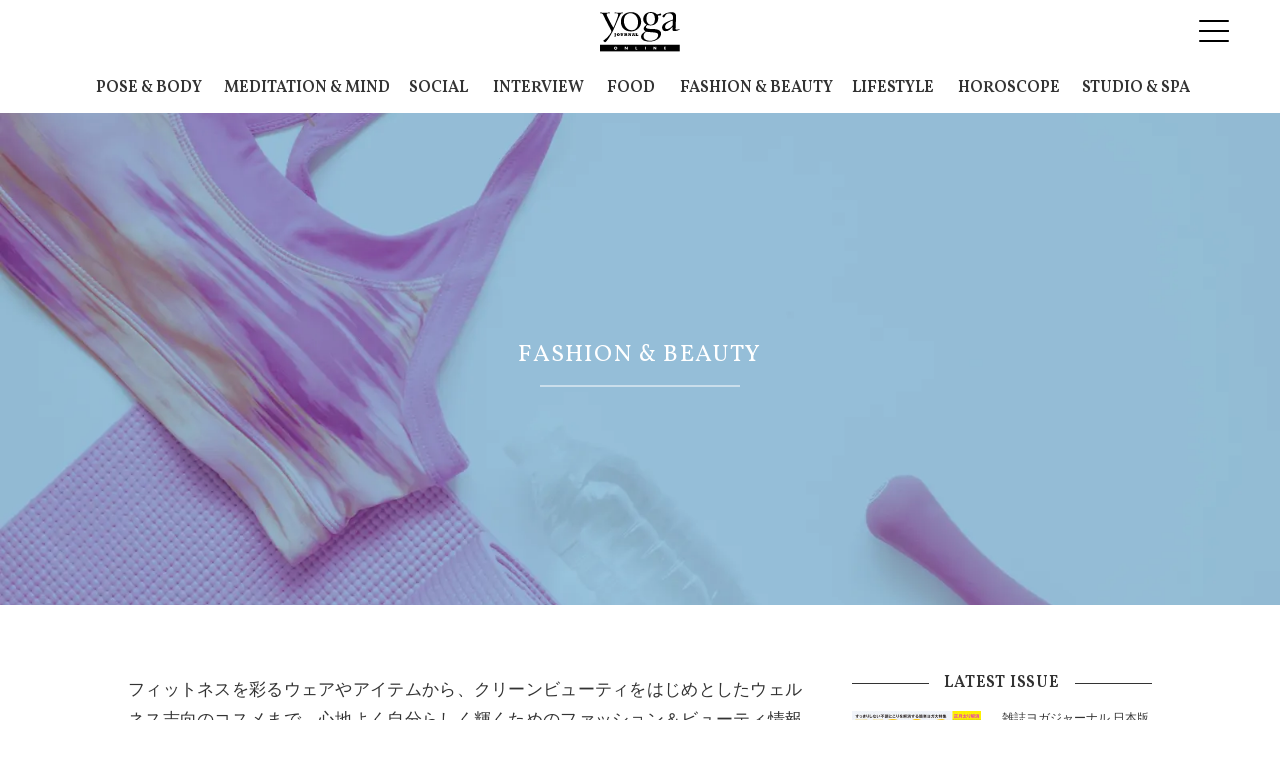

--- FILE ---
content_type: text/html; charset=UTF-8
request_url: https://yogajournal.jp/category/3/4
body_size: 71517
content:
<!DOCTYPE html>
<html lang="ja">
<head>
<meta charset="UTF-8">
<meta name="viewport" content="width=device-width,initial-scale=1,user-scalable=no,maximum-scale=1" />
<meta http-equiv="X-UA-Compatible" content="IE=edge">
<meta name="title" content="「ファッション&コスメ＆美容」記事一覧(4ページ目) | ヨガジャーナルオンライン" />
<meta property="og:title" content="「ファッション&コスメ＆美容」記事一覧 | ヨガジャーナルオンライン" />
<meta name="twitter:title" content="「ファッション&コスメ＆美容」記事一覧 | ヨガジャーナルオンライン" />
<meta name="description" content="(4ページ目)フィットネスを彩るウェアやアイテムから、クリーンビューティをはじめとしたウェルネス志向のコスメまで、心地よく自分らしく輝くためのファッション＆ビューティ情報を発信します。" />
<meta property="og:description" content="フィットネスを彩るウェアやアイテムから、クリーンビューティをはじめとしたウェルネス志向のコスメまで、心地よく自分らしく輝くためのファッション＆ビューティ情報を発信します。" />
<meta name="twitter:description" content="フィットネスを彩るウェアやアイテムから、クリーンビューティをはじめとしたウェルネス志向のコスメまで、心地よく自分らしく輝くためのファッション＆ビューティ情報を発信します。" />
<meta property="og:url" content="https://yogajournal.jp/category/3" />
<meta name="twitter:url" content="https://yogajournal.jp/category/3" />
 <link rel="image_src" href="https://images.yogajournal.jp/category/rwRfuEGYS9ULqdUpj1ixo77PokgUfr7CS9JwSQZC.png" />

<meta property="og:image" content="https://images.yogajournal.jp/category/rwRfuEGYS9ULqdUpj1ixo77PokgUfr7CS9JwSQZC.png" />

<meta name="twitter:image" content="https://images.yogajournal.jp/category/rwRfuEGYS9ULqdUpj1ixo77PokgUfr7CS9JwSQZC.png" />  <meta property="og:site_name" content="ヨガジャーナルオンライン" />  <meta property="og:locale" content="ja_JP" />  <meta name="keywords" content="ヨガ,ピラティス,ヨガスタジオ,ホットヨガ,ヨガポーズ,ダイエット" />  <meta property="og:type" content="website" />  <meta name="twitter:card" content="summary_large_image" />  <meta name="twitter:site" content="@yogajournaljp" />  <meta name="twitter:creator" content="@yogajournaljp" />  <meta property="fb:app_id" content="149810695615552" />  <meta property="article:publisher" content="https://www.facebook.com/yogajournalonline/" />  <meta name="robots" content="index,follow" /> <meta name="p:domain_verify" content="236ba9b574ec43a39f83dc22174235c5"/>
<title>「ファッション&コスメ＆美容」記事一覧(4ページ目) | ヨガジャーナルオンライン</title>
      <link rel="preload" as="style" href="https://yogajournal.jp/build/assets/style-CQWhRtU1.css" /><link rel="stylesheet" href="https://yogajournal.jp/build/assets/style-CQWhRtU1.css" /><link rel="dns-prefetch" href="https://images.yogajournal.jp/" />
<link rel="icon" href="/favicon.ico" type="image/vnd.microsoft.icon">
<link rel="shortcut icon" href="/favicon.ico" type="image/vnd.microsoft.icon">
<link rel="apple-touch-icon" sizes="152x152" href="/images/apple-touch-icon.png">
<link rel="canonical" href="https://yogajournal.jp/category/3/4" />
<link rel="preload" as="font" href="https://fonts.googleapis.com/css?family=Vollkorn:400,400i,600,600i,700,700i" crossorigin>
        <link rel="next" href="https://yogajournal.jp/category/3/5">
              <link rel="prev" href="https://yogajournal.jp/category/3/3">
      <script type="application/ld+json">{"@context":"http:\/\/schema.org","@type":"BreadcrumbList","itemListElement":[{"@type":"ListItem","position":1,"item":{"@id":"https:\/\/yogajournal.jp","name":"Top","image":null}},{"@type":"ListItem","position":2,"item":{"@id":"https:\/\/yogajournal.jp\/category\/3","name":"FASHION & BEAUTY","image":null}}]}</script>
<script type="application/ld+json">
{
  "@context": "http://schema.org",
  "@type": "Organization",
  "url": "https://yogajournal.jp",
  "logo": "https://yogajournal.jp/build/assets/logo-BK6jtp20.svg"
}
</script><script type="application/ld+json">
{
  "@context": "http://schema.org",
  "@type": "WebSite",
  "url": "https://yogajournal.jp",
  "potentialAction": {
    "@type": "SearchAction",
    "target": "https://yogajournal.jp/search/{search_term_string}",
    "query-input": "required name=search_term_string"
  }
}
</script><script type="application/ld+json">
{
  "@context": "http://schema.org",
  "@type": "Person",
  "name": "Yoga Journal Online - ヨガジャーナルオンライン",
  "url": "https://yogajournal.jp",
  "sameAs": [
    "https://www.facebook.com/yogajournalonline/",
    "https://twitter.com/yogajournaljp",
    "https://www.instagram.com/yogajournalonline/",
    "https://www.pinterest.jp/yogajournalonline/"
  ]
}
</script>
  <!-- Google Tag Manager -->
  <script>(function(w,d,s,l,i){w[l]=w[l]||[];w[l].push({'gtm.start':
  new Date().getTime(),event:'gtm.js'});var f=d.getElementsByTagName(s)[0],
  j=d.createElement(s),dl=l!='dataLayer'?'&l='+l:'';j.async=true;j.src=
  'https://www.googletagmanager.com/gtm.js?id='+i+dl+ "&gtm_auth=gc809CQ2JlcjfxL06d_jOA&gtm_preview=env-2&gtm_cookies_win=x";f.parentNode.insertBefore(j,f);
  })(window,document,'script','dataLayer',"GTM-KK65GCQ");</script>

  <!-- End Google Tag Manager -->
  
  
  <!-- Google tag (gtag.js) -->
<script async src="https://www.googletagmanager.com/gtag/js?id=G-SGZH5B7Q88">
</script>
<script>
    
    const generatePageViewId = () => {
        const length = 32;
        return btoa(String.fromCharCode(...crypto.getRandomValues(new Uint8Array(length)))).substring(0, length);
    };

    window.dataLayer = window.dataLayer || [];

    function gtag() {
        dataLayer.push(arguments);
    }
    gtag('js', new Date());

    const globalSettings = {
        page_view_id: generatePageViewId(),
    };
    
    
    gtag('config', "G-SGZH5B7Q88", globalSettings);
</script>

  <!-- Facebook Pixel Code -->
  <script>
    !function(f,b,e,v,n,t,s){if(f.fbq)return;n=f.fbq=function(){n.callMethod?
    n.callMethod.apply(n,arguments):n.queue.push(arguments)};if(!f._fbq)f._fbq=n;
    n.push=n;n.loaded=!0;n.version='2.0';n.queue=[];t=b.createElement(e);t.async=!0;
    t.src=v;s=b.getElementsByTagName(e)[0];s.parentNode.insertBefore(t,s)}(window,
    document,'script','//connect.facebook.net/en_US/fbevents.js');

    fbq('init', '1391482421134447');
    fbq('track', "PageView");
  </script>
  <noscript><img height="1" width="1" style="display:none" src="https://www.facebook.com/tr?id=1391482421134447&ev=PageView&noscript=1"/></noscript>
  <!-- End Facebook Pixel Code -->

  <script>
    window.teads_analytics = window.teads_analytics || {};
    window.teads_analytics.analytics_tag_id = "PUB_15949";
    window.teads_analytics.share = window.teads_analytics.share || function() {
        ;
        (window.teads_analytics.shared_data = window.teads_analytics.shared_data || []).push(arguments)
    };
</script>
<script async src="https://a.teads.tv/analytics/tag.js"></script>

  
</head>
<body class="" id="category">
<link rel="modulepreload" href="https://yogajournal.jp/build/assets/app-D4wnsaqH.js" /><link rel="modulepreload" href="https://yogajournal.jp/build/assets/jquery-BQXThELV.js" /><script type="module" src="https://yogajournal.jp/build/assets/app-D4wnsaqH.js"></script>  <!-- Google Tag Manager (noscript) -->
  <noscript><iframe src="https://www.googletagmanager.com/ns.html?id=GTM-KK65GCQ&gtm_auth=gc809CQ2JlcjfxL06d_jOA&gtm_preview=env-2&gtm_cookies_win=x"
  height="0" width="0" style="display:none;visibility:hidden"></iframe></noscript>
  <!-- End Google Tag Manager (noscript) -->

      <div id="gtm_below_body"></div>
      
  <div id="container">
    <header class="header scrolled">
            <div class="header__logo">
        <a href="https://yogajournal.jp">
        <img src="https://yogajournal.jp/build/assets/logo-BK6jtp20.svg" width="115px" height="55px" alt="ヨガジャーナルオンライン">
    </a>
            </div>
    
    <div class="header__button">
        <a class="menu-trigger">
            <span></span>
            <span></span>
            <span></span>
        </a>
    </div>

    <!-- Gmanu /-->
    <nav class="headerNav">
        <div class="close__button">
            <a class="menu-trigger active">
                <span></span>
                <span></span>
                <span></span>
            </a>
        </div>

        <!-- Search/ -->
        <div class="searchform">
            <form id="searchBox" method="get" action="/search">
                <input type="search" name="keyword" size="30" placeholder="Search"> <input type="submit" value="検索" class="searchform__button">
            </form>
            <div id="gtm_before_menu"></div>
        </div>
        <!-- /Search -->

        <!-- tags/ -->
        <div class="nav_tags">
            <span class="nav_tags_ttl">人気のキーワード</span>
            <ul class="nav_tags_items">
                                    <li class="nav_tags_item"><a href="https://yogajournal.jp/tag/8" tabindex="0">インタビュー</a></li>
                                    <li class="nav_tags_item"><a href="https://yogajournal.jp/tag/11" tabindex="1">アーユルヴェーダ</a></li>
                                    <li class="nav_tags_item"><a href="https://yogajournal.jp/tag/27" tabindex="2">呼吸</a></li>
                                    <li class="nav_tags_item"><a href="https://yogajournal.jp/tag/30" tabindex="3">ストレス</a></li>
                                    <li class="nav_tags_item"><a href="https://yogajournal.jp/tag/31" tabindex="4">デトックス</a></li>
                                    <li class="nav_tags_item"><a href="https://yogajournal.jp/tag/68" tabindex="5">体幹</a></li>
                                    <li class="nav_tags_item"><a href="https://yogajournal.jp/tag/80" tabindex="6">腹筋</a></li>
                                    <li class="nav_tags_item"><a href="https://yogajournal.jp/tag/98" tabindex="7">おうちヨガ</a></li>
                                    <li class="nav_tags_item"><a href="https://yogajournal.jp/tag/108" tabindex="8">ストレッチ</a></li>
                                    <li class="nav_tags_item"><a href="https://yogajournal.jp/tag/139" tabindex="9">恋愛</a></li>
                                    <li class="nav_tags_item"><a href="https://yogajournal.jp/tag/140" tabindex="10">アンガーマネジメント</a></li>
                                    <li class="nav_tags_item"><a href="https://yogajournal.jp/tag/144" tabindex="11">アレルギー</a></li>
                                    <li class="nav_tags_item"><a href="https://yogajournal.jp/tag/177" tabindex="12">開脚</a></li>
                                    <li class="nav_tags_item"><a href="https://yogajournal.jp/tag/205" tabindex="13">むくみ</a></li>
                                    <li class="nav_tags_item"><a href="https://yogajournal.jp/tag/428" tabindex="14">お尻</a></li>
                                    <li class="nav_tags_item"><a href="https://yogajournal.jp/tag/521" tabindex="15">更年期</a></li>
                                    <li class="nav_tags_item"><a href="https://yogajournal.jp/tag/685" tabindex="16">マヤ暦</a></li>
                                    <li class="nav_tags_item"><a href="https://yogajournal.jp/tag/961" tabindex="17">初心者</a></li>
                            </ul>
        </div>
        <!-- /tags -->

        <div class="navColumns">
            <div class="navColumn">
                <div class="nav__magazine">
                    <div class="magazine_ttl">
                        <span class="magazine_new">最新号</span>
                        <img src="https://yogajournal.jp/build/assets/logo_magazine-DO_Ii1ab.svg" class="magazine_ttlimg">
                        <span class="magazine_vol">Vol.99</span>
                        <span class="magazine_date">2025年12月19日(金)発売！</span>
                        <a href="https://yogajournal.jp/magazine/latest-issue" class="magazine_arrow">購入はこちら</a>
                    </div>
                    <img src="https://asset.yjo.works/cdn-cgi/image/width=276/https://asset.yjo.works/magazine/a_7wr3n_a/cover_image.jpg" alt="ヨガジャーナル最新号" class="magazine_img">
                </div>
                <div class="instructor-banner-menu" style="text-align: center;"></div>
            </div>
            <div class="navColumn">
                <div class="navColumn__knowledge">
                    <h2>KNOWLEDGE</h2>
                    <ul>
                        <li><a href="/poses">ヨガポーズ集（おうちヨガ）</a></li>
                        <li><a href="/types">ヨガの種類</a></li>
                        <li><a href="/dictionaries">ヨガ語辞典</a></li>
                    </ul>
                </div>
                <div class="navColumn__studio">
                    <h2>YOGA STUDIO</h2>
                    <ul>
                        <li><a href="/studio">スタジオ検索</a></li>
                        <li><a href="https://my.yogajournal.jp">スタジオ管理</a></li>
                    </ul>
                </div>
            </div>
        </div>

        <div class="headerNav__OtherLink">
            <div class="navColumn__special">
                <h2>SPECIAL</h2>
                <ul>
                    <li><a href="/authors">EXECUTIVE WRITERS</a></li>
                    <li><a href="/features">HOT TOPICS</a></li>
                    <li><a href="/series">SERIES</a></li>
                    <li><a href="/ranking">RANKING</a></li>
                </ul>
            </div>
            <div class="navColumn__sns">
                <h2>FOLLOW US</h2>
                <ul class="snslink__items">
                    <li class="snslink__item snsbtn__facebook"><a href="https://www.facebook.com/yogajournalonline/" target="_blank">Facebook</a></li>
                    <li class="snslink__item snsbtn__twitter"><a href="https://twitter.com/intent/follow?screen_name=yogajournaljp" target="_blank">X（旧Twitter）</a></li>
                    <li class="snslink__item snsbtn__instagram"><a href="https://www.instagram.com/yogajournalonline/" target="_blank">instagram</a></li>
                    <li class="snslink__item snsbtn__pinterest"><a href="https://www.pinterest.jp/yogajournalonline/" target="_blank">pinterest</a></li>
                    <li class="snslink__item snsbtn__youtube"><a href="https://www.youtube.com/channel/UCA4o7Ile5s_s7f8_QbJIrsA/" target="_blank">youtube</a></li>
                    <li class="snslink__item snsbtn__line"><a href="https://line.me/R/ti/p/%40oa-yogajournaljapan" target="_blank">line</a></li>
                </ul>
            </div>
            <ul class="navColumn__footer">
                <li><a href="https://docs.google.com/forms/d/e/1FAIpQLSeoEHkNJgUcpR4Th41x5S482XkFX48TRkCk6e0z4k-8pKQITg/viewform?usp=pp_url&entry.324308208=http://yogajournal.jp/category/3/4&entry.1229071582" target="_blank" itemprop="url">お問い合わせ</a></li>
                <li><a href="mailto:press@yogajournal.jp?subject=プレスリリースについて&body=情報解禁日の指定や画像の利用規定がある場合は、その旨をお書き添えください。%0D%0Aお送り頂いた情報の掲載を保証するものではございませんので、あらかじめご了承ください。 " itemprop="url">プレスリリースはこちら</a></li>
                <li><a href="/rule" itemprop="url">利用規約</a></li>
                <li><a href="/privacy_policy" itemprop="url">プライバシーポリシー</a></li>
                <li><a href="/company" itemprop="url">運営会社</a></li>
                <li><a href="/sitemap" itemprop="url">サイトマップ</a></li>
                <li><a href="https://forms.gle/7Bs5jWCvfFBBYGbL6" target="_blank" itemprop="url">RSS</a></li>
            </ul>
        </div>
    </nav>

            <div id="gtm_header"></div>
            </header>
    
    
    <nav class="category-nav" aria-label="カテゴリナビ">
  <div class="category-nav__inner">
    <ul class="category-nav__list">
              <li class="category-nav__item">
          <a href="/category/1" id="link-0" class="category-nav__link" aria-controls="panel-0" aria-expanded="false">POSE &amp; BODY</a>
        </li>
              <li class="category-nav__item">
          <a href="/category/5" id="link-1" class="category-nav__link" aria-controls="panel-1" aria-expanded="false">MEDITATION &amp; MIND</a>
        </li>
              <li class="category-nav__item">
          <a href="/category/10" id="link-2" class="category-nav__link" aria-controls="panel-2" aria-expanded="false">SOCIAL</a>
        </li>
              <li class="category-nav__item">
          <a href="/category/9" id="link-3" class="category-nav__link" aria-controls="panel-3" aria-expanded="false">INTERVIEW</a>
        </li>
              <li class="category-nav__item">
          <a href="/category/2" id="link-4" class="category-nav__link" aria-controls="panel-4" aria-expanded="false">FOOD</a>
        </li>
              <li class="category-nav__item">
          <a href="/category/3" id="link-5" class="category-nav__link" aria-controls="panel-5" aria-expanded="false">FASHION &amp; BEAUTY</a>
        </li>
              <li class="category-nav__item">
          <a href="/category/6" id="link-6" class="category-nav__link" aria-controls="panel-6" aria-expanded="false">LIFESTYLE</a>
        </li>
              <li class="category-nav__item">
          <a href="/category/8" id="link-7" class="category-nav__link" aria-controls="panel-7" aria-expanded="false">HOROSCOPE</a>
        </li>
              <li class="category-nav__item">
          <a href="/category/7" id="link-8" class="category-nav__link" aria-controls="panel-8" aria-expanded="false">STUDIO &amp; SPA</a>
        </li>
          </ul>
  </div>
</nav>


<div class="category-nav__panels">
      <section id="panel-0" class="category-nav__panel" hidden>
      <div class="category-nav__panel-inner">
        <a class="category-nav__image" href="/category/1" >
          <img src="https://images.yogajournal.jp/category/88iD5n8je9hLGchfDhapnFv5cC9xEAhgEEtQI18o.png" alt="POSE &amp; BODY" >
          <span class="category-nav__mainlink">POSE &amp; BODYの記事一覧</span>
        </a>
                  <ul class="category-nav__subcategories">
                          <li>
                                  <a href="/tag/1361">
                    ヨガ
                  </a>
                              </li>
                          <li>
                                  <a href="/tag/70">
                    解剖学
                  </a>
                              </li>
                          <li>
                                  <a href="/tag/869">
                    ボディメイク
                  </a>
                              </li>
                          <li>
                                  <a href="/tag/2814">
                    筋力強化
                  </a>
                              </li>
                          <li>
                                  <a href="/tag/88">
                    睡眠
                  </a>
                              </li>
                          <li>
                                  <a href="/tag/521">
                    更年期
                  </a>
                              </li>
                          <li>
                                  <a href="/tag/858">
                    老化
                  </a>
                              </li>
                          <li>
                                  <a href="/tag/1947">
                    がん
                  </a>
                              </li>
                          <li>
                                  <a href="/tag/4249">
                    医師解説
                  </a>
                              </li>
                      </ul>
              </div>
    </section>
      <section id="panel-1" class="category-nav__panel" hidden>
      <div class="category-nav__panel-inner">
        <a class="category-nav__image" href="/category/5" >
          <img src="https://images.yogajournal.jp/category/kPkP59PKYn198cp9UdfuTuIqPW7J6HKKw2gF4O00.png" alt="MEDITATION &amp; MIND" >
          <span class="category-nav__mainlink">MEDITATION &amp; MINDの記事一覧</span>
        </a>
                  <ul class="category-nav__subcategories">
                          <li>
                                  <a href="/tag/29">
                    マインドフルネス
                  </a>
                              </li>
                          <li>
                                  <a href="/tag/132">
                    瞑想
                  </a>
                              </li>
                          <li>
                                  <a href="/tag/33">
                    ヨガ哲学
                  </a>
                              </li>
                          <li>
                                  <a href="/tag/521">
                    更年期
                  </a>
                              </li>
                          <li>
                                  <a href="/tag/4588">
                    マインドセット
                  </a>
                              </li>
                          <li>
                                  <a href="/tag/592">
                    メンタルヘルス
                  </a>
                              </li>
                          <li>
                                  <a href="/tag/2854">
                    整理収納
                  </a>
                              </li>
                          <li>
                                  <a href="/tag/1854">
                    精神科医解説
                  </a>
                              </li>
                          <li>
                                  <a href="/tag/828">
                    臨床心理士解説
                  </a>
                              </li>
                      </ul>
              </div>
    </section>
      <section id="panel-2" class="category-nav__panel" hidden>
      <div class="category-nav__panel-inner">
        <a class="category-nav__image" href="/category/10" >
          <img src="https://images.yogajournal.jp/category/jD47qkn033ncZGiUlpolcILbe6BgBid1PNb6wcLp.png" alt="SOCIAL" >
          <span class="category-nav__mainlink">SOCIALの記事一覧</span>
        </a>
                  <ul class="category-nav__subcategories">
                          <li>
                                  <a href="/tag/1581">
                    ボディポジティブ
                  </a>
                              </li>
                          <li>
                                  <a href="/tag/1643">
                    ダイバーシティ
                  </a>
                              </li>
                          <li>
                                  <a href="/tag/1683">
                    フェミニズム
                  </a>
                              </li>
                          <li>
                                  <a href="/tag/1735">
                    生きづらさ
                  </a>
                              </li>
                          <li>
                                  <a href="/tag/2282">
                    LGBTQ
                  </a>
                              </li>
                          <li>
                                  <a href="/tag/1640">
                    セクシャルウェルネス
                  </a>
                              </li>
                          <li>
                                  <a href="/tag/4589">
                    結婚／離婚
                  </a>
                              </li>
                          <li>
                                  <a href="/tag/4590">
                    おひとり様
                  </a>
                              </li>
                          <li>
                                  <a href="/tag/1282">
                    SDGs
                  </a>
                              </li>
                      </ul>
              </div>
    </section>
      <section id="panel-3" class="category-nav__panel" hidden>
      <div class="category-nav__panel-inner">
        <a class="category-nav__image" href="/category/9" >
          <img src="https://images.yogajournal.jp/category/o0bfbjGcR3mWPGguncWAwUHChYPbO3nixEaEDcCH.png" alt="INTERVIEW" >
          <span class="category-nav__mainlink">INTERVIEWの記事一覧</span>
        </a>
                  <ul class="category-nav__subcategories">
                          <li>
                                  <a href="/tag/8">
                    インタビュー
                  </a>
                              </li>
                          <li>
                                  <a href="/tag/4197">
                    体験談
                  </a>
                              </li>
                          <li>
                                  <a href="/tag/221">
                    人生
                  </a>
                              </li>
                          <li>
                                  <a href="/feature/117">
                    HER STORY（ハー・ストーリー）｜私が変える、わたしの世界
                  </a>
                              </li>
                          <li>
                                  <a href="/feature/119">
                    病という、喪失の先に ～アスリートたちの挫折と再生の物語～
                  </a>
                              </li>
                      </ul>
              </div>
    </section>
      <section id="panel-4" class="category-nav__panel" hidden>
      <div class="category-nav__panel-inner">
        <a class="category-nav__image" href="/category/2" >
          <img src="https://images.yogajournal.jp/category/MX1xckAeTJnylbSn7flvDH9BFTCt0I8gDwMKQ1eF.png" alt="FOOD" >
          <span class="category-nav__mainlink">FOODの記事一覧</span>
        </a>
                  <ul class="category-nav__subcategories">
                          <li>
                                  <a href="/tag/4585">
                    FOODニュース
                  </a>
                              </li>
                          <li>
                                  <a href="/tag/548">
                    腸活
                  </a>
                              </li>
                          <li>
                                  <a href="/tag/2477">
                    プラントベース
                  </a>
                              </li>
                          <li>
                                  <a href="/tag/295">
                    プロテイン
                  </a>
                              </li>
                          <li>
                                  <a href="/tag/833">
                    食品ロス
                  </a>
                              </li>
                          <li>
                                  <a href="/tag/3332">
                    栄養学
                  </a>
                              </li>
                          <li>
                                  <a href="/tag/4586">
                    ヘルシーミール
                  </a>
                              </li>
                          <li>
                                  <a href="/tag/129">
                    レシピ
                  </a>
                              </li>
                          <li>
                                  <a href="/tag/3038">
                    エビデンス
                  </a>
                              </li>
                      </ul>
              </div>
    </section>
      <section id="panel-5" class="category-nav__panel" hidden>
      <div class="category-nav__panel-inner">
        <a class="category-nav__image" href="/category/3" >
          <img src="https://images.yogajournal.jp/category/rwRfuEGYS9ULqdUpj1ixo77PokgUfr7CS9JwSQZC.png" alt="FASHION &amp; BEAUTY" >
          <span class="category-nav__mainlink">FASHION &amp; BEAUTYの記事一覧</span>
        </a>
                  <ul class="category-nav__subcategories">
                          <li>
                                  <a href="/tag/4587">
                    FASHION &amp; BEAUTYニュース
                  </a>
                              </li>
                          <li>
                                  <a href="/tag/1816">
                    ファッション
                  </a>
                              </li>
                          <li>
                                  <a href="/tag/99">
                    スキンケア
                  </a>
                              </li>
                          <li>
                                  <a href="/tag/100">
                    ボディケア
                  </a>
                              </li>
                          <li>
                                  <a href="/tag/110">
                    コスメ
                  </a>
                              </li>
                          <li>
                                  <a href="/tag/180">
                    ヘアケア
                  </a>
                              </li>
                          <li>
                                  <a href="/feature/80">
                    地球とビューティ
                  </a>
                              </li>
                          <li>
                                  <a href="/feature/121">
                    噂の海外コスメ
                  </a>
                              </li>
                          <li>
                                  <a href="/feature/122">
                    ビューティ通信
                  </a>
                              </li>
                      </ul>
              </div>
    </section>
      <section id="panel-6" class="category-nav__panel" hidden>
      <div class="category-nav__panel-inner">
        <a class="category-nav__image" href="/category/6" >
          <img src="https://images.yogajournal.jp/category/VQ91vAuua3DegHTyymmllF9srQCARa9EJxhs0ecA.png" alt="LIFESTYLE" >
          <span class="category-nav__mainlink">LIFESTYLEの記事一覧</span>
        </a>
                  <ul class="category-nav__subcategories">
                          <li>
                                  <a href="/tag/2778">
                    ニュース
                  </a>
                              </li>
                          <li>
                                  <a href="/tag/155">
                    キャリア
                  </a>
                              </li>
                          <li>
                                  <a href="/tag/200">
                    セックス
                  </a>
                              </li>
                          <li>
                                  <a href="/tag/233">
                    SNS
                  </a>
                              </li>
                          <li>
                                  <a href="/tag/1596">
                    お金
                  </a>
                              </li>
                          <li>
                                  <a href="/tag/1032">
                    お悩み相談
                  </a>
                              </li>
                          <li>
                                  <a href="/tag/1773">
                    子育て
                  </a>
                              </li>
                          <li>
                                  <a href="/tag/4093">
                    学び
                  </a>
                              </li>
                          <li>
                                  <a href="/tag/2650">
                    エッセイ
                  </a>
                              </li>
                      </ul>
              </div>
    </section>
      <section id="panel-7" class="category-nav__panel" hidden>
      <div class="category-nav__panel-inner">
        <a class="category-nav__image" href="/category/8" >
          <img src="https://images.yogajournal.jp/category/WZjxj98JQhvKKYAiXJNW0QXlQ38ZbzzHjbQpWWoD.png" alt="HOROSCOPE" >
          <span class="category-nav__mainlink">HOROSCOPEの記事一覧</span>
        </a>
                  <ul class="category-nav__subcategories">
                          <li>
                                  <a href="/feature/79">
                    Sayaの星占い「マインドフルネス占星術」
                  </a>
                              </li>
                          <li>
                                  <a href="/feature/32">
                    新月満月に更新！吉野まゆ インド占星術
                  </a>
                              </li>
                          <li>
                                  <a href="/feature/34">
                    ハッピーを呼び込むマヤ暦
                  </a>
                              </li>
                      </ul>
              </div>
    </section>
      <section id="panel-8" class="category-nav__panel" hidden>
      <div class="category-nav__panel-inner">
        <a class="category-nav__image" href="/category/7" >
          <img src="https://images.yogajournal.jp/category/xsLfUvQiSMYdedXWTUH09tkFCtuOqapM71WprVBg.png" alt="STUDIO &amp; SPA" >
          <span class="category-nav__mainlink">STUDIO &amp; SPAの記事一覧</span>
        </a>
                  <ul class="category-nav__subcategories">
                          <li>
                                  <a href="/tag/4241">
                    ヨガスタジオを探す
                  </a>
                              </li>
                          <li>
                                  <a href="/tag/4242">
                    ピラティススタジオを探す
                  </a>
                              </li>
                          <li>
                                  <a href="/tag/4243">
                    パーソナルジムを探す
                  </a>
                              </li>
                          <li>
                                  <a href="/tag/4244">
                    マッサージ・整体を探す
                  </a>
                              </li>
                      </ul>
              </div>
    </section>
  </div>


    <!-- cover-img/ -->
<div class="headerImg">
  <img src="https://images.yogajournal.jp/category/rwRfuEGYS9ULqdUpj1ixo77PokgUfr7CS9JwSQZC.png" alt="fashion" width="1600px" height="900px">
  <div class="headerImg__wrap">
    <h1 class="headerImg__text">FASHION &amp; BEAUTY</h1>
  </div>
</div>
<!-- /cover-img -->

<div class="l-contents">
<div class="l-main">
  <p class="intro">フィットネスを彩るウェアやアイテムから、クリーンビューティをはじめとしたウェルネス志向のコスメまで、心地よく自分らしく輝くためのファッション＆ビューティ情報を発信します。</p>
  <ul class="tagList">
        <li><a href="/tag/71">プロップス</a></li>
        <li><a href="/tag/72">ヨガマット</a></li>
        <li><a href="/tag/73">ボルスター</a></li>
        <li><a href="/tag/74">ヨガブロック</a></li>
        <li><a href="/tag/85">コーディネート</a></li>
        <li><a href="/tag/92">SNAP</a></li>
        <li><a href="/tag/130">ヨガウェア</a></li>
        <li><a href="/tag/157">インテリア</a></li>
        <li><a href="/tag/188">トレンド</a></li>
        <li><a href="/tag/240">アスレジャー</a></li>
        <li><a href="/tag/775">ヨガベルト</a></li>
        <li><a href="/tag/937">カバンの中身</a></li>
      </ul>
  <h2>ファッション&amp;コスメ＆美容の記事一覧</h2>
  <!-- prArticleList -->
<ul class="articleBox__items">
  
            <li class="articleBox__item">
      <a href="/27924">
        <div class="articleBox__img"><img alt="日差しなんて怖くない！“着る日焼け止め”で美肌を守る「ハイネックアームカバー」に注目" src="https://images.yogajournal.jp/article/261216/YuUFhuTJABMWBh4U86Bu4KLgJYWj6RAkax9WWL89.jpg" width="100px" height="100px"></div>
        <div class="articleBox__txt">
          <p class="articleBox__title">日差しなんて怖くない！“着る日焼け止め”で美肌を守る「ハイネックアームカバー」に注目</p>
                            
                <span class="articleBox__comment" data-articleid="27924"></span>
                    </div>
      </a>
    </li>
                  <li class="articleBox__item">
      <a href="/27833">
        <div class="articleBox__img"><img alt="人気ヨガ講師＆ヨガ好き100人が話題のすべり止めヨガソックスPOSON®を試してみました！" src="https://images.yogajournal.jp/article/260380/N1aru27uMW3xEpgF29HRCbyC4Rhqq3G336TbmM6v.png" width="100px" height="100px"></div>
        <div class="articleBox__txt">
          <p class="articleBox__title">人気ヨガ講師＆ヨガ好き100人が話題のすべり止めヨガソックスPOSON®を試してみました！</p>
                            <span class="articleBox__pr">PR</span>
                    </div>
      </a>
    </li>
                  <li class="articleBox__item">
      <a href="/27851">
        <div class="articleBox__img"><img alt="雨の日も心弾む、防水と快適の進化系。emmi × CONVERSEの次世代オールスターが登場！" src="https://images.yogajournal.jp/article/260573/26XSN7V9OqdqiOtEJ8pYUa5Mhph0PFgDhAdUXY6a.jpg" width="100px" height="100px"></div>
        <div class="articleBox__txt">
          <p class="articleBox__title">雨の日も心弾む、防水と快適の進化系。emmi × CONVERSEの次世代オールスターが登場！</p>
                            
                <span class="articleBox__comment" data-articleid="27851"></span>
                    </div>
      </a>
    </li>
                  <li class="articleBox__item">
      <a href="/27922">
        <div class="articleBox__img"><img alt="肌の常在菌のバランスを&quot;整え育てる&quot;スキンケア「AHRES」熟成発酵から生まれるローションの魅力" src="https://images.yogajournal.jp/article/261212/4wElJvLocCRKu2mglFxALtGHFQR2dslmsJxp2nrf.jpg" width="100px" height="100px"></div>
        <div class="articleBox__txt">
          <p class="articleBox__title">肌の常在菌のバランスを&quot;整え育てる&quot;スキンケア「AHRES」熟成発酵から生まれるローションの魅力</p>
                            
                <span class="articleBox__comment" data-articleid="27922"></span>
                    </div>
      </a>
    </li>
                  <li class="articleBox__item">
      <a href="/27855">
        <div class="articleBox__img"><img alt="着ている方が涼しい！？アンダールの涼感アイテムに注目" src="https://images.yogajournal.jp/article/260619/ieB79A3YXywT2sZK7RsFizraBTCOwMMmxU0tu7Fk.jpg" width="100px" height="100px"></div>
        <div class="articleBox__txt">
          <p class="articleBox__title">着ている方が涼しい！？アンダールの涼感アイテムに注目</p>
                            
                <span class="articleBox__comment" data-articleid="27855"></span>
                    </div>
      </a>
    </li>
                                
        
                            <li class="articleBox__item">
      <a href="/27795">
        <div class="articleBox__img"><img alt="お気に入りのヨガマットをスマートに持ち歩く！快適ヨガライフをサポートするスリアの便利アイテム" src="https://images.yogajournal.jp/article/260018/BHeX30nL2tAG3sygMXAcnHnOJl6kTGOmXmthu48u.jpg" width="100px" height="100px"></div>
        <div class="articleBox__txt">
          <p class="articleBox__title">お気に入りのヨガマットをスマートに持ち歩く！快適ヨガライフをサポートするスリアの便利アイテム</p>
                            
                <span class="articleBox__comment" data-articleid="27795"></span>
                    </div>
      </a>
    </li>
                  <li class="articleBox__item">
      <a href="/27704">
        <div class="articleBox__img"><img alt="emmi × ecostoreコラボ！全アイテムにサステナブル素材使用した4型をピックアップ" src="https://images.yogajournal.jp/article/259157/KN4Z3UAfMlAsdkYotMbTcgFExC6ZHizCXNNRIDgg.jpg" width="100px" height="100px"></div>
        <div class="articleBox__txt">
          <p class="articleBox__title">emmi × ecostoreコラボ！全アイテムにサステナブル素材使用した4型をピックアップ</p>
                            
                <span class="articleBox__comment" data-articleid="27704"></span>
                    </div>
      </a>
    </li>
                  <li class="articleBox__item">
      <a href="/27703">
        <div class="articleBox__img"><img alt="LE SSERAFIMのKAZUHAがルルレモンの新アンバサダーに就任！人気レギンスの魅力とは" src="https://images.yogajournal.jp/article/259134/ahVBjUMdygXGl6z7OtEavTKEZejSdWygOOfyujKX.jpg" width="100px" height="100px"></div>
        <div class="articleBox__txt">
          <p class="articleBox__title">LE SSERAFIMのKAZUHAがルルレモンの新アンバサダーに就任！人気レギンスの魅力とは</p>
                            
                <span class="articleBox__comment" data-articleid="27703"></span>
                    </div>
      </a>
    </li>
                  <li class="articleBox__item">
      <a href="/27710">
        <div class="articleBox__img"><img alt="ミニマルメイクブームの火付け役ブランド「Fara Homidi」実力派揃いのアイテムをチェック" src="https://images.yogajournal.jp/article/259227/5LU3I8N8XHU3urOygm05cWabwpRC2Ird000c88r5.png" width="100px" height="100px"></div>
        <div class="articleBox__txt">
          <p class="articleBox__title">ミニマルメイクブームの火付け役ブランド「Fara Homidi」実力派揃いのアイテムをチェック</p>
                            
                <span class="articleBox__comment" data-articleid="27710"></span>
                    </div>
      </a>
    </li>
                  <li class="articleBox__item">
      <a href="/27422">
        <div class="articleBox__img"><img alt="先進科学で自然由来成分のチカラを最大限に引き出すスキンケアブランド「U Beauty」" src="https://images.yogajournal.jp/article/259220/Fv7RZyNaXdt6ZnmeGeyNuoBfx1YcHhobmWut5JBV.png" width="100px" height="100px"></div>
        <div class="articleBox__txt">
          <p class="articleBox__title">先進科学で自然由来成分のチカラを最大限に引き出すスキンケアブランド「U Beauty」</p>
                            
                <span class="articleBox__comment" data-articleid="27422"></span>
                    </div>
      </a>
    </li>
                      <div id="article_pr_tag_1"></div>
                                
        
                            <li class="articleBox__item">
      <a href="/27597">
        <div class="articleBox__img"><img alt="夏に映える！スイムウェアとしても使えるジュリエの新作プリントウェアに注目" src="https://images.yogajournal.jp/article/258272/V52U0oSNNpF9sj1LWAMmuDLu4iSSSTK94nR64YEf.jpg" width="100px" height="100px"></div>
        <div class="articleBox__txt">
          <p class="articleBox__title">夏に映える！スイムウェアとしても使えるジュリエの新作プリントウェアに注目</p>
                            
                <span class="articleBox__comment" data-articleid="27597"></span>
                    </div>
      </a>
    </li>
                  <li class="articleBox__item">
      <a href="/27401">
        <div class="articleBox__img"><img alt="5月のビューティ通信｜気温&amp;UVパワーも急上昇！&quot;暑い&quot;時期のスキンケアのマストハブ" src="https://images.yogajournal.jp/article/258253/YeDWqSfDlvwT6IqXxbHoN1OMwskhjXxLyL7d0Tw8.png" width="100px" height="100px"></div>
        <div class="articleBox__txt">
          <p class="articleBox__title">5月のビューティ通信｜気温&amp;UVパワーも急上昇！&quot;暑い&quot;時期のスキンケアのマストハブ</p>
                            
                <span class="articleBox__comment" data-articleid="27401"></span>
                    </div>
      </a>
    </li>
                  <li class="articleBox__item">
      <a href="/27530">
        <div class="articleBox__img"><img alt="easyoga POPUP ＠代官山｜ヨガを“体験する”3日間" src="https://images.yogajournal.jp/article/257204/wSn6WPjLVyz0Bom4oMzO80FdJG6dOcYcL4KoSXJ5.png" width="100px" height="100px"></div>
        <div class="articleBox__txt">
          <p class="articleBox__title">easyoga POPUP ＠代官山｜ヨガを“体験する”3日間</p>
                            <span class="articleBox__pr">PR</span>
                    </div>
      </a>
    </li>
                  <li class="articleBox__item">
      <a href="/27541">
        <div class="articleBox__img"><img alt="雨の日も気分は軽やかに♪ emmi×Barbourの別注レインブーツ登場" src="https://images.yogajournal.jp/article/257292/54Vcc4DrGhhS6YKfCeF131Zfe6Ismq80fbd3Q8iP.jpg" width="100px" height="100px"></div>
        <div class="articleBox__txt">
          <p class="articleBox__title">雨の日も気分は軽やかに♪ emmi×Barbourの別注レインブーツ登場</p>
                            
                <span class="articleBox__comment" data-articleid="27541"></span>
                    </div>
      </a>
    </li>
                  <li class="articleBox__item">
      <a href="/27509">
        <div class="articleBox__img"><img alt="はくだけでヒップアップ！話題のCRONOSの&quot;魅せレギンス&quot;とは？" src="https://images.yogajournal.jp/article/257035/YfSEoMOTwAoanuf77iVJtr57YtAZU2aGueZS5B87.jpg" width="100px" height="100px"></div>
        <div class="articleBox__txt">
          <p class="articleBox__title">はくだけでヒップアップ！話題のCRONOSの&quot;魅せレギンス&quot;とは？</p>
                            
                <span class="articleBox__comment" data-articleid="27509"></span>
                    </div>
      </a>
    </li>
                                
        
                            <li class="articleBox__item">
      <a href="/27457">
        <div class="articleBox__img"><img alt="emmiがMizunoとの初別注シューズを発売！夏らしいストラップサンダル" src="https://images.yogajournal.jp/article/256570/DY7YU9Kid5GU0n6PXG9F32rUxTj8CQFfbj8WPbiy.jpg" width="100px" height="100px"></div>
        <div class="articleBox__txt">
          <p class="articleBox__title">emmiがMizunoとの初別注シューズを発売！夏らしいストラップサンダル</p>
                            
                <span class="articleBox__comment" data-articleid="27457"></span>
                    </div>
      </a>
    </li>
                  <li class="articleBox__item">
      <a href="/27431">
        <div class="articleBox__img"><img alt="くすみカラーで魅せる、美シルエット。春気分を盛り上げるandarのヨガトップス" src="https://images.yogajournal.jp/article/256346/WjyxUrgzdWSUx9FTv93EIBPGClu6DhS08YKuqbwk.jpg" width="100px" height="100px"></div>
        <div class="articleBox__txt">
          <p class="articleBox__title">くすみカラーで魅せる、美シルエット。春気分を盛り上げるandarのヨガトップス</p>
                            
                <span class="articleBox__comment" data-articleid="27431"></span>
                    </div>
      </a>
    </li>
                  <li class="articleBox__item">
      <a href="/27324">
        <div class="articleBox__img"><img alt="emmi × KEENコラボ サステナブル素材を使用＆夏に嬉しい機能を充実させたアイテムを発売" src="https://images.yogajournal.jp/article/255177/Ibm3BfqxSzB1qYOCVfQC506hpUB0DWBFhDUzo2Pz.jpg" width="100px" height="100px"></div>
        <div class="articleBox__txt">
          <p class="articleBox__title">emmi × KEENコラボ サステナブル素材を使用＆夏に嬉しい機能を充実させたアイテムを発売</p>
                            
                <span class="articleBox__comment" data-articleid="27324"></span>
                    </div>
      </a>
    </li>
                  <li class="articleBox__item">
      <a href="/27220">
        <div class="articleBox__img"><img alt="ビーチ&amp;パーティで&quot;映える&quot;ボディへと導く「Kopari Beauty」の実力" src="https://images.yogajournal.jp/article/255840/fg70YYe596OwfiHGqbGq9ekNCpM6xcSunsRpPIPh.png" width="100px" height="100px"></div>
        <div class="articleBox__txt">
          <p class="articleBox__title">ビーチ&amp;パーティで&quot;映える&quot;ボディへと導く「Kopari Beauty」の実力</p>
                            
                <span class="articleBox__comment" data-articleid="27220"></span>
                    </div>
      </a>
    </li>
                  <li class="articleBox__item">
      <a href="/27218">
        <div class="articleBox__img"><img alt="メイクの楽しさをとことん追求！「danessa myrick beauty」の人気アイテムたち" src="https://images.yogajournal.jp/article/255793/unThaD7A4aP7DIJUP5vhhmJSH8MYCjmznMeIDldu.png" width="100px" height="100px"></div>
        <div class="articleBox__txt">
          <p class="articleBox__title">メイクの楽しさをとことん追求！「danessa myrick beauty」の人気アイテムたち</p>
                            
                <span class="articleBox__comment" data-articleid="27218"></span>
                    </div>
      </a>
    </li>
                <div id="article_pr_tag_2"></div>
                                      <div id="gtm_list_below_bottom" class="gtm_list"></div>
                    </ul>
<div style="display: none;" id="prList">

  <input type="hidden" id="prCount" value="6">
              <div id="articleBox__item_PR_0">
          <li class="articleBox__item">
              <a href="https://yogajournal.jp/30102" class="prArticleLinkClick">
                  <div class="articleBox__img"><img alt="イベントレポート「Meetup for Wellness 乳がん経験者とすべての女性の”ウェルネス”のために」" src="https://images.yogajournal.jp/article/282065/t6VsIkClegXpyqTevySnbj6XjjCkeechuL5kMOXw.png"></div>
                  <div class="articleBox__txt">
                      <p class="articleBox__title">イベントレポート「Meetup for Wellness 乳がん経験者とすべての女性の”ウェルネス”のために」</p>
                                                <span class="articleBox__pr">PR</span>
                                        </div>
              </a>
          </li>
        </div>
            <div id="articleBox__item_PR_1">
          <li class="articleBox__item">
              <a href="https://yogajournal.jp/30076" class="prArticleLinkClick">
                  <div class="articleBox__img"><img alt="植物生まれの甘味料で“ヨガ的な食”を実践！ 料理上手なヨギの必需品は「ラカントS」" src="https://images.yogajournal.jp/article/281206/FMEEZ9viG3dW58XPeN3vdRvC90Vg3gN7GXPPbOxA.png"></div>
                  <div class="articleBox__txt">
                      <p class="articleBox__title">植物生まれの甘味料で“ヨガ的な食”を実践！ 料理上手なヨギの必需品は「ラカントS」</p>
                                                <span class="articleBox__pr">PR</span>
                                        </div>
              </a>
          </li>
        </div>
            <div id="articleBox__item_PR_2">
          <li class="articleBox__item">
              <a href="https://yogajournal.jp/30074" class="prArticleLinkClick">
                  <div class="articleBox__img"><img alt="「のむシリカ」から続けやすくなった新商品「のむシリカLIGHT」が発売！" src="https://images.yogajournal.jp/article/281183/Sl78d5uMjtr0sD5eZFthi0UoZCPubuuPvzTo5jwv.jpg"></div>
                  <div class="articleBox__txt">
                      <p class="articleBox__title">「のむシリカ」から続けやすくなった新商品「のむシリカLIGHT」が発売！</p>
                                                <span class="articleBox__pr">PR</span>
                                        </div>
              </a>
          </li>
        </div>
            <div id="articleBox__item_PR_3">
          <li class="articleBox__item">
              <a href="https://yogajournal.jp/30073" class="prArticleLinkClick">
                  <div class="articleBox__img"><img alt="家族も安心＆満足！ ヨガする人の「おいしい＆体に優しい」冬のごちそうレシピ" src="https://images.yogajournal.jp/article/284852/zXIc5qJ5DiOUyophIkXiXVpnywtLAXhAaQdFObHe.png"></div>
                  <div class="articleBox__txt">
                      <p class="articleBox__title">家族も安心＆満足！ ヨガする人の「おいしい＆体に優しい」冬のごちそうレシピ</p>
                                                <span class="articleBox__pr">PR</span>
                                        </div>
              </a>
          </li>
        </div>
            <div id="articleBox__item_PR_4">
          <li class="articleBox__item">
              <a href="https://yogajournal.jp/29842" class="prArticleLinkClick">
                  <div class="articleBox__img"><img alt="「ヨガする人のおいしいヨーロッパ食材レシピ」試食会＆ヨガイベントレポート" src="https://images.yogajournal.jp/article/278790/taOyioKV2IPxKDN4oZ8qp36q5V35YDPK6rwzizzu.jpg"></div>
                  <div class="articleBox__txt">
                      <p class="articleBox__title">「ヨガする人のおいしいヨーロッパ食材レシピ」試食会＆ヨガイベントレポート</p>
                                                <span class="articleBox__pr">PR</span>
                                        </div>
              </a>
          </li>
        </div>
            <div id="articleBox__item_PR_5">
          <li class="articleBox__item">
              <a href="https://yogajournal.jp/22286" class="prArticleLinkClick">
                  <div class="articleBox__img"><img alt="【自宅にお届け！】雑誌『ヨガジャーナル日本版』予約購読のご案内" src="https://images.yogajournal.jp/article/206792/7p85NHvMejNdpCrBNvACGXRyAlPYmaewL9wtxIBI.png"></div>
                  <div class="articleBox__txt">
                      <p class="articleBox__title">【自宅にお届け！】雑誌『ヨガジャーナル日本版』予約購読のご案内</p>
                                                <span class="articleBox__pr">PR</span>
                                        </div>
              </a>
          </li>
        </div>
    
</div>
  <div class="pager u-m20px">
    <ul class="pager__items">
        
                    
                                                                                                                                                                                     
                                                        <li class="pager__item--prev"><a href="https://yogajournal.jp/category/3/3"><span></span></a></li>
                                                <li class="pager__item">4</li>
                        <li class="pager__item--middle">/</li>
                        <li class="pager__item">67</li>
                                                    <li class="pager__item--next"><a href="https://yogajournal.jp/category/3/5"><span></span></a></li>
                                                                                                                                                                                                                                                                                                                    
                                
                                                                                                                            </ul>
</div>


  <nav class="accessoryLine-top">
    <ul class="breadcrumbNav">
        
                            <li>
                  <a href="https://yogajournal.jp"><span>Top</span></a>
                </li>
            
        
                            <li><span>FASHION &amp; BEAUTY</span></li>
            
            </ul>
    </nav>




</div><!-- /l-main -->
<aside class="l-side ">

        <h2 class="has-middleLine">LATEST ISSUE</h2>
      <div class="noticeItem">
        <div class="noticeItem__img">
          <img alt="最新刊" src="https://asset.yjo.works/cdn-cgi/image/width=258/https://asset.yjo.works/magazine/a_7wr3n_a/cover_image.jpg" />
        </div>
        <div class="noticeItem__box">
          <dl class="noticeItem__text">
            <dt>雑誌ヨガジャーナル 日本版</dt>
            <dd>vol.99<br />2025年12月19日(金)発売<br /></dd>
            <dt>今月の特集</dt>
            <dd>「肩こり」「腰痛」「むくみ」体の硬さ・こりを解消するヨガ＆ストレッチ</dd>
          </dl>
          <div class="noticeItem__button">
            <a
              class="type-arrow-R"
              href="https://yogajournal.jp/magazine/latest-issue"
              >購入はこちら</a
            >
          </div>
        </div>
      </div>

      <!-- attention NOTE -->
      <div class="attention_note is_side">
          <span class="attention_ttl">雑誌『ヨガジャーナル日本版』へのリリース・郵送物受付について</span>
          <p class="attention_txt">雑誌編集部宛ての新製品情報などのニュースリリース、サンプルの郵送物等は、以下で受け付けております。<span>※プレジデント社様には編集部はございませんので、ご注意ください。</span></p>
          <span>郵送先は<a href="/company">運営会社:ヨガジャーナル日本版編集部宛</a>にお願いいたします。</span>
      </div>
      <!-- /attention NOTE -->
  
  <!-- RANKING/ -->
      <div id="rankingSide">
        <h2 class="is-Vollkorn">RANKING</h2>
        <ul class="rankingSide__items">
                      <li class="rankingSide__item">
                <a href="/30491" class="rankingArticleLinkClick" data-ranking="1">
                    <div  class="rankingSide__txtwrap">
                        <p class="rankingSide__title">亜鉛不足を防ぐ！朝、ゆで卵に、組み合わせると良い食材とは？管理栄養士が解説</p>
                    </div>
                    <div class="rankingSide__img"><img alt="亜鉛不足を防ぐ！朝、ゆで卵に、組み合わせると良い食材とは？管理栄養士が解説" src="https://images.yogajournal.jp/article/284814/iFS3XPH87Y3skUsHSTWL9HLOd1zJS94PrXuZAPxS.jpg" width="300px" height="300px"></div>
                </a>
                <span class="rankingSide__no1">1</span>
                            </li>
                      <li class="rankingSide__item">
                <a href="/30235" class="rankingArticleLinkClick" data-ranking="2">
                    <div  class="rankingSide__txtwrap">
                        <p class="rankingSide__title">米最新研究で判明！｜毎日ふたつかみ程度のピーナッツを食べると脳の血流が改善、言語記憶力の向上が期待できる</p>
                    </div>
                    <div class="rankingSide__img"><img alt="米最新研究で判明！｜毎日ふたつかみ程度のピーナッツを食べると脳の血流が改善、言語記憶力の向上が期待できる" src="https://images.yogajournal.jp/article/283976/J94KL7XsX669tJ3hlvfcRFcZZCA5dPO7alRSUAnu.jpg" width="300px" height="300px"></div>
                </a>
                <span class="rankingSide__no1">2</span>
                            </li>
                      <li class="rankingSide__item">
                <a href="/30261" class="rankingArticleLinkClick" data-ranking="3">
                    <div  class="rankingSide__txtwrap">
                        <p class="rankingSide__title">朝、味噌汁にたった1滴入れるだけ！むくみがスッキリする、ちょい足し調味料とは？管理栄養士が解説</p>
                    </div>
                    <div class="rankingSide__img"><img alt="朝、味噌汁にたった1滴入れるだけ！むくみがスッキリする、ちょい足し調味料とは？管理栄養士が解説" src="https://images.yogajournal.jp/article/282848/MbcuCreE67cMhjqPnDC3BW8yNIz0tgJCq8UvDtZm.jpg" width="300px" height="300px"></div>
                </a>
                <span class="rankingSide__no1">3</span>
                            </li>
                      <li class="rankingSide__item">
                <a href="/30212" class="rankingArticleLinkClick" data-ranking="4">
                    <div  class="rankingSide__txtwrap">
                        <p class="rankingSide__title">知らないと怖い！？高血圧の方が避けたい〈NG食べ物〉管理栄養士が解説</p>
                    </div>
                    <div class="rankingSide__img"><img alt="知らないと怖い！？高血圧の方が避けたい〈NG食べ物〉管理栄養士が解説" src="https://images.yogajournal.jp/article/282378/vmU2ZAQyOGPG662i1hTjARRIfAVcN26dGqkeoM5I.jpg" width="300px" height="300px"></div>
                </a>
                <span class="rankingSide__no1">4</span>
                            </li>
                      <li class="rankingSide__item">
                <a href="/30321" class="rankingArticleLinkClick" data-ranking="5">
                    <div  class="rankingSide__txtwrap">
                        <p class="rankingSide__title">脚がみるみるうちに細くなる→老廃物排出を促すポーズ3選。なぜか脚だけ変わらない人の共通点とは？</p>
                    </div>
                    <div class="rankingSide__img"><img alt="脚がみるみるうちに細くなる→老廃物排出を促すポーズ3選。なぜか脚だけ変わらない人の共通点とは？" src="https://images.yogajournal.jp/article/283802/mnXeMIXb2VAkRrS3rMi6S6JrpGZVtYsKciqnVGJP.jpg" width="300px" height="300px"></div>
                </a>
                <span class="rankingSide__no1">5</span>
                            </li>
                  </ul>
    </div>
    <!-- /RANKING -->

   
    <div class="OUTBRAIN" data-src="DROP_PERMALINK_HERE" data-widget-id="AR_3"></div>
  
  <!-- snsFollow/ -->
  <div class="additionalBox">
    <h2 class="is-Vollkorn">FOLLOW US</h2>
    <ul class="snslink__items">
      <li class="snslink__item snsbtn__facebook"><a href="https://www.facebook.com/yogajournalonline/" target="_blank">Facebook</a></li>
      <li class="snslink__item snsbtn__twitter"><a href="https://twitter.com/intent/follow?screen_name=yogajournaljp" target="_blank">X（旧twitter）</a></li>
      <li class="snslink__item snsbtn__instagram"><a href="https://www.instagram.com/yogajournalonline/" target="_blank">instagram</a></li>
      <li class="snslink__item snsbtn__pinterest"><a href="https://www.pinterest.jp/yogajournalonline/" target="_blank">pinterest</a></li>
      <li class="snslink__item snsbtn__youtube"><a href="https://www.youtube.com/channel/UCA4o7Ile5s_s7f8_QbJIrsA/" target="_blank">Youtube</a></li>
      <li class="snslink__item snsbtn__line"><a href="https://line.me/R/ti/p/%40oa-yogajournaljapan" target="_blank">line</a></li>
    </ul>
  </div>
  <!-- /snsFolow -->

      <div class="bannerAD" id="div-gpt-ad-1508126949552-0" style="text-align: center;"></div>
  </aside>
</div><!-- /l-contents -->




          <div id="gtm_above_footer"></div>
              <footer>
            <div id="gtm_header"></div>
            
    <div class="footer_wrap">
        <div class="footer__logo">
            <a href="https://yogajournal.jp">
                <img src="https://yogajournal.jp/build/assets/logo_footer-BOO3ZBCf.svg" alt="yoga joumal">
            </a>
        </div>
        <div class="footer__items">
            <!-- /FOLLOW US -->
            <div class="snslink_follow">FOLLOW US</div>
            <!-- FOLLOW US/ -->
            <ul class="snslink__items">
                <li class="snslink__item snsbtn__facebook"><a href="https://www.facebook.com/yogajournalonline/" target="_blank">Facebook</a></li>
                <li class="snslink__item snsbtn__twitter"><a href="https://twitter.com/intent/follow?screen_name=yogajournaljp" target="_blank">X（旧Twitter）</a></li>
                <li class="snslink__item snsbtn__instagram"><a href="https://www.instagram.com/yogajournalonline/" target="_blank">instagram</a></li>
                <li class="snslink__item snsbtn__pinterest"><a href="https://www.pinterest.jp/yogajournalonline/" target="_blank">pinterest</a></li>
                <li class="snslink__item snsbtn__youtube"><a href="https://www.youtube.com/channel/UCA4o7Ile5s_s7f8_QbJIrsA/" target="_blank">youtube</a></li>
                <li class="snslink__item snsbtn__line"><a href="https://line.me/R/ti/p/%40oa-yogajournaljapan" target="_blank">line</a></li>
            </ul>
            <!-- category -->
            <ul class="footer_category__items">
                                    <li class="footer_category__item"><a href="/category/1">POSE &amp; BODY</a></li>
                                    <li class="footer_category__item"><a href="/category/5">MEDITATION &amp; MIND</a></li>
                                    <li class="footer_category__item"><a href="/category/10">SOCIAL</a></li>
                                    <li class="footer_category__item"><a href="/category/9">INTERVIEW</a></li>
                                    <li class="footer_category__item"><a href="/category/2">FOOD</a></li>
                                    <li class="footer_category__item"><a href="/category/3">FASHION &amp; BEAUTY</a></li>
                                    <li class="footer_category__item"><a href="/category/6">LIFESTYLE</a></li>
                                    <li class="footer_category__item"><a href="/category/8">HOROSCOPE</a></li>
                                    <li class="footer_category__item"><a href="/category/7">STUDIO &amp; SPA</a></li>
                            </ul>
        </div>
        <div class="footer__magazine">
            <div class="magazine_ttl">
                <span class="magazine_new">最新号</span>
                <img src="https://yogajournal.jp/build/assets/logo_magazine-DO_Ii1ab.svg" class="magazine_ttlimg">
                <span class="magazine_vol">Vol.99</span>
                <span class="magazine_date">2025年12月19日(金)発売！</span>
                <a href="https://yogajournal.jp/magazine/latest-issue" class="magazine_arrow">購入はこちら</a>
            </div>
            <img src="https://asset.yjo.works/cdn-cgi/image/width=276/https://asset.yjo.works/magazine/a_7wr3n_a/cover_image.jpg" alt="ヨガジャーナル最新号" class="magazine_img">
        </div>
    </div>

    <!-- attention NOTE -->
    <div class="attention_note is_footer">
        <span class="attention_ttl">雑誌『ヨガジャーナル日本版』へのリリース・郵送物受付について</span>
        <p class="attention_txt">雑誌編集部宛ての新製品情報などのニュースリリース、サンプルの郵送物等は、以下で受け付けております。<span>※プレジデント社様には編集部はございませんので、ご注意ください。</span></p>
        <dl>
            <dt class="attention_ttl">郵送物の宛先</dt>
            <dd>〒163-0808 東京都新宿区西新宿2-4-1　新宿ＮＳビル8階 株式会社インタースペース ヨガジャーナル日本版編集部</dd>
            <dd>メールニュース等の宛先：support@yogajournaljapan.jp</dd>
        </dl>
    </div>
    <!-- /attention NOTE -->

    <nav>
        <ul class="footerNav">
            <li><a href="https://docs.google.com/forms/d/e/1FAIpQLSeoEHkNJgUcpR4Th41x5S482XkFX48TRkCk6e0z4k-8pKQITg/viewform?usp=pp_url&entry.324308208=http://yogajournal.jp/category/3/4&entry.1229071582" target="_blank" itemprop="url">お問い合わせ</a></li>
            <li><a href="mailto:press@yogajournal.jp?subject=プレスリリースについて&body=情報解禁日の指定や画像の利用規定がある場合は、その旨をお書き添えください。%0D%0Aお送り頂いた情報の掲載を保証するものではございませんので、あらかじめご了承ください。 " itemprop="url">プレスリリースはこちら</a></li>
            <li><a href="/rule" itemprop="url">利用規約</a></li>
            <li><a href="/privacy_policy" itemprop="url">プライバシーポリシー</a></li>
            <li><a href="/contents_policy" itemprop="url">コンテンツポリシー</a></li>
            <li><a href="/company" itemprop="url">運営会社</a></li>
            <li><a href="/sitemap" itemprop="url">サイトマップ</a></li>
            <li><a href="/dictionaries" itemprop="url">ヨガ語辞典</a></li>
        </ul>
    </nav>
    <div class="copyright">
        <p>&copy; 2024 Interspace Co., Ltd.</p>
    </div>
</footer>
  </div>
            
        <link rel="modulepreload" href="https://yogajournal.jp/build/assets/smooth-scroll-cEntjh9a.js" /><link rel="modulepreload" href="https://yogajournal.jp/build/assets/front-CZ3nikkm.js" /><script type="module" src="https://yogajournal.jp/build/assets/smooth-scroll-cEntjh9a.js"></script><script type="module" src="https://yogajournal.jp/build/assets/front-CZ3nikkm.js"></script>    <link rel="modulepreload" href="https://yogajournal.jp/build/assets/prManager-B8v8vTyV.js" /><script type="module" src="https://yogajournal.jp/build/assets/prManager-B8v8vTyV.js"></script>    <script>
        const userLocalId = 'CM-2aNej8YX';
    </script>
    <link rel="modulepreload" href="https://yogajournal.jp/build/assets/commentCount-BJUuz_cN.js" /><script type="module" src="https://yogajournal.jp/build/assets/commentCount-BJUuz_cN.js"></script></body>
</html>


--- FILE ---
content_type: image/svg+xml
request_url: https://yogajournal.jp/build/assets/icon_line_color-AJCHW1OW.svg
body_size: 489
content:
<svg xmlns="http://www.w3.org/2000/svg" xml:space="preserve" x="0px" y="0px" viewBox="0 0 30.9 28.5"><path d="M29.7 12.2C29.7 5.9 23.3.8 15.5.8S1.4 5.9 1.4 12.2s5 10.5 11.8 11.3c.5.1 1.1.3 1.3.7.1.4.1.9 0 1.3l-.2 1.2c-.1.4-.3 1.4 1.2.8s8.1-4.8 11-8.2c2-1.8 3.2-4.4 3.2-7.1m-19.1 3.4q0 .3-.3.3H6.1V9.5q0-.3.3-.3h1q.3 0 .3.3v4.9h2.7q.3 0 .3.3zm2.4 0q0 .3-.3.3h-1q-.3 0-.3-.3V9.5q0-.3.3-.3h1q.3 0 .3.3zm6.8 0q0 .3-.3.3h-1.2L15.4 12v3.6q0 .3-.3.3h-1q-.3 0-.3-.3V9.5q0-.3.3-.3h1.2l2.9 3.8V9.5q0-.3.3-.3h1q.3 0 .3.3zm5.4-5.1q0 .3-.3.3h-2.6v1.1H25q.3 0 .3.3v1q0 .3-.3.3h-2.7v1.1H25q.3 0 .3.3v1q0 .3-.3.3h-4.1V9.3H25q.3 0 .3.3z" style="fill:#00b900"/></svg>

--- FILE ---
content_type: text/plain; charset=UTF-8
request_url: https://at.teads.tv/fpc?analytics_tag_id=PUB_15949&tfpvi=&gdpr_status=22&gdpr_reason=220&gdpr_consent=&ccpa_consent=&shared_ids=&sv=d656f4a&
body_size: 56
content:
OWVhODZmNzgtZWM5Ny00YjU0LWFlMWEtYWZkNzAyNGQxMjg5Iy04LTc=

--- FILE ---
content_type: image/svg+xml
request_url: https://yogajournal.jp/build/assets/icon_search-BpnMv9Pt.svg
body_size: 285
content:
<svg xmlns="http://www.w3.org/2000/svg" width="24px" height="23px" viewBox="0 0 24 23"><path fill="#333" fill-rule="evenodd" d="m17.706 14.36 5.825 5.824a1.241 1.241 0 0 1-1.756 1.756l-5.58-5.58c-1.638 1.655-3.87 2.674-6.328 2.674-5.028 0-9.103-4.26-9.103-9.517S4.839 0 9.867 0s9.104 4.261 9.104 9.517a9.8 9.8 0 0 1-1.265 4.842m-7.839 2.192c3.657 0 6.62-3.15 6.62-7.035s-2.963-7.034-6.62-7.034-6.62 3.15-6.62 7.034 2.964 7.035 6.62 7.035"/></svg>

--- FILE ---
content_type: image/svg+xml
request_url: https://yogajournal.jp/build/assets/icon_pinterest-BLtonP56.svg
body_size: 285
content:
<svg xmlns="http://www.w3.org/2000/svg" xml:space="preserve" x="0px" y="0px" viewBox="0 0 20 26"><path d="M252.2 18.5c-.6 3-1.3 6-3.4 7.5-.6-4.6.9-8 1.7-11.7-1.3-2.1.2-6.5 2.9-5.3 3.3 1.3-2.9 7.9 1.3 8.8 4.3.8 6.1-7.5 3.4-10.1-3.9-3.9-11.2-.1-10.3 5.5.2 1.4 1.7 1.8.6 3.7-2.5-.6-3.2-2.5-3.1-5.1.2-4.2 3.8-7.2 7.5-7.6 4.6-.6 9 1.8 9.6 6.1.6 5-2.1 10.3-7.1 9.9-1.5-.4-2.1-1.1-3.1-1.7" style="fill:#333" transform="translate(-243.5 -1.017)"/></svg>